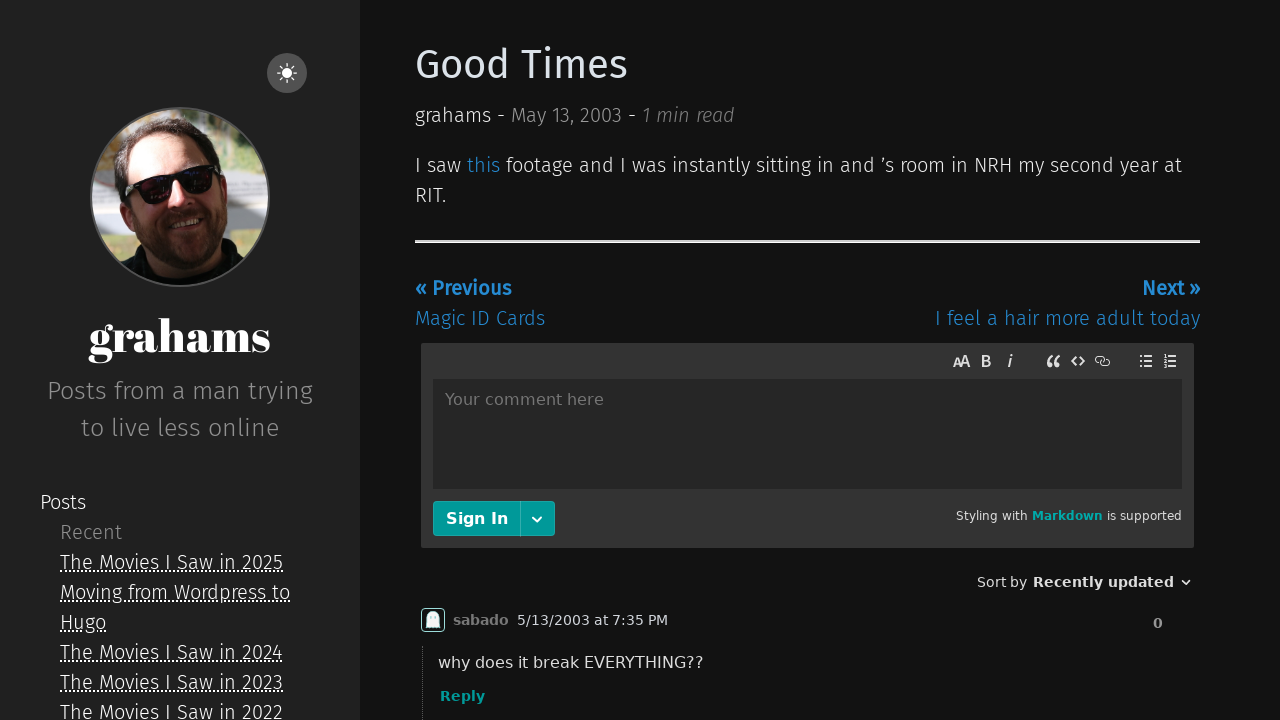

--- FILE ---
content_type: text/html
request_url: https://sean-graham.com/2003/05/13/good-times/
body_size: 21284
content:
<!DOCTYPE html>
<html xmlns="http://www.w3.org/1999/xhtml" xml:lang="en-us" lang="en-us">
<head>
    










    







<script defer language="javascript" type="text/javascript" src="/js/bundle.min.d451ff92e80abc2a828eb9bb262e4db374bd4e954642f9245c54eec84bf690f3.js"></script>






    
    <meta http-equiv="content-type" content="text/html; charset=utf-8">

    
    <meta name="viewport" content="width=device-width, initial-scale=1.0">

    
    <link rel="icon" href=/favicon.png>

    
    





  





  
  
  


<!-- Open Graph image and Twitter Card metadata -->

<title itemprop="name">grahams - Good Times</title>
<meta property="og:title" content=grahams&#32;-&#32;Good&#32;Times />
<meta name="twitter:title" content=grahams&#32;-&#32;Good&#32;Times />
<meta itemprop="name" content=grahams&#32;-&#32;Good&#32;Times />
<meta name="application-name" content=grahams&#32;-&#32;Good&#32;Times />
<meta property="og:site_name" content="grahams&#39; - Posts from a man trying to live less online" />


<meta name="description" content="" />
<meta itemprop="description" content="" />
<meta property="og:description" content="" />
<meta name="twitter:description" content="" />


<base href="https://sean-graham.com/2003/05/13/good-times/" />
<link rel="canonical" href="https://sean-graham.com/2003/05/13/good-times/" itemprop="url" />
<meta name="url" content="https://sean-graham.com/2003/05/13/good-times/" />
<meta name="twitter:url" content="https://sean-graham.com/2003/05/13/good-times/" />
<meta property="og:url" content="https://sean-graham.com/2003/05/13/good-times/" />


<meta property="og:updated_time" content="2003-05-13T16:06:00Z" />


<link rel="sitemap" type="application/xml" title="Sitemap" href='https://sean-graham.com/sitemap.xml' />

<meta name="robots" content="index,follow" />
<meta name="googlebot" content="index,follow" />



<meta property="fb:admins" content="" />


<meta name="apple-mobile-web-app-title" content="grahams&#39; - Posts from a man trying to live less online" />
<meta name="apple-mobile-web-app-capable" content="yes" />
<meta name="apple-mobile-web-app-status-bar-style" content="black" />






<meta name="generator" content="Hugo 0.154.0">


    
    

<link type="text/css" rel="stylesheet" href="/css/bundle.min.607435cac0c3b4b44373c5634a7dd4f3b5b8f756061890d922e60e385c6d551f.css">


    
    <style>
    body {
        --sidebar-bg-color: #202020;
        --sidebar-img-border-color: #515151;
        --sidebar-p-color: #909090;
        --sidebar-h1-color: #FFF;
        --sidebar-a-color: #FFF;
        --sidebar-socials-color: #FFF;
        --text-color: #222;
        --bkg-color: #FAF9F6;
        --post-title-color: #303030;
        --list-color: #5A5A5A;
        --link-color: #268BD2;
        --date-color: #515151;
        --table-border-color: #E5E5E5;
        --table-stripe-color: #F9F9F9;
        --code-color: #000;
        --code-background-color: #E5E5E5;
        --code-block-color: #FFF;
        --code-block-background-color: #272822;
        --moon-sun-color: #FFF;
        --moon-sun-background-color: #515151;
    }
    body.dark-theme {
        --text-color: #EEE;
        --bkg-color: #121212;
        --post-title-color: #DBE2E9;
        --list-color: #9D9D9D;
        --link-color: #268BD2;
        --date-color: #9A9A9A;
        --table-border-color: #515151;
        --table-stripe-color: #202020;
        --code-color: #FFF;
        --code-background-color: #515151;
        --code-block-color: #FFF;
        --code-block-background-color: #272822;
    }
    body {
        background-color: var(--bkg-color);
    }
</style>

</head>

    <body class="dark-theme">
        <div class="wrapper">
            <aside class="sidebar">
    <div class="container sidebar-sticky">
        <div class="light-dark" align="right">
    <button class="btn-light-dark" title="Toggle light/dark mode">
        <svg class="moon" xmlns="http://www.w3.org/2000/svg" width="1em" height="1em" viewBox="0 0 16 16">
            <path fill="currentColor" d="M6 .278a.768.768 0 0 1 .08.858a7.208 7.208 0 0 0-.878 3.46c0 4.021 3.278 7.277 7.318 7.277c.527 0 1.04-.055 1.533-.16a.787.787 0 0 1 .81.316a.733.733 0 0 1-.031.893A8.349 8.349 0 0 1 8.344 16C3.734 16 0 12.286 0 7.71C0 4.266 2.114 1.312 5.124.06A.752.752 0 0 1 6 .278z"/>
        </svg>
        <svg class="sun" xmlns="http://www.w3.org/2000/svg" width="1em" height="1em" viewBox="0 0 16 16">
            <path fill="currentColor" d="M8 12a4 4 0 1 0 0-8a4 4 0 0 0 0 8zM8 0a.5.5 0 0 1 .5.5v2a.5.5 0 0 1-1 0v-2A.5.5 0 0 1 8 0zm0 13a.5.5 0 0 1 .5.5v2a.5.5 0 0 1-1 0v-2A.5.5 0 0 1 8 13zm8-5a.5.5 0 0 1-.5.5h-2a.5.5 0 0 1 0-1h2a.5.5 0 0 1 .5.5zM3 8a.5.5 0 0 1-.5.5h-2a.5.5 0 0 1 0-1h2A.5.5 0 0 1 3 8zm10.657-5.657a.5.5 0 0 1 0 .707l-1.414 1.415a.5.5 0 1 1-.707-.708l1.414-1.414a.5.5 0 0 1 .707 0zm-9.193 9.193a.5.5 0 0 1 0 .707L3.05 13.657a.5.5 0 0 1-.707-.707l1.414-1.414a.5.5 0 0 1 .707 0zm9.193 2.121a.5.5 0 0 1-.707 0l-1.414-1.414a.5.5 0 0 1 .707-.707l1.414 1.414a.5.5 0 0 1 0 .707zM4.464 4.465a.5.5 0 0 1-.707 0L2.343 3.05a.5.5 0 1 1 .707-.707l1.414 1.414a.5.5 0 0 1 0 .708z"/>
        </svg>
    </button>
</div>

        <div class="sidebar-about">
    <h1 class="brand">
        
            <a href="https://sean-graham.com/">
                <img src="/images/me.jpg" alt="brand image">
            </a>
        
        
            <a href="https://sean-graham.com/">
                <h1>grahams</h1>
            </a>
        
    </h1>
    <p class="lead">
    Posts from a man trying to live less online
    </p>
</div>

        <nav>
    <ul class="sidebar-nav">

        
        
        
        
            

            
                
                
            
            
                
                
                        
                
            
                
                
            
        
        
            

            
                
                
                    <li class="heading">
                        <a href="/posts/">Posts</a>
                    </li>
                    
                        <li class="sub-heading">
                            Recent
                        </li>
                        
                            <li class="bullet">
                                <a href="https://sean-graham.com/2026/01/01/the-movies-i-saw-in-2025/">The Movies I Saw in 2025</a>
                            </li>
                        
                            <li class="bullet">
                                <a href="https://sean-graham.com/2025/08/01/wordpress-to-hugo/">Moving from Wordpress to Hugo</a>
                            </li>
                        
                            <li class="bullet">
                                <a href="https://sean-graham.com/2025/01/01/the-movies-i-saw-in-2024/">The Movies I Saw in 2024</a>
                            </li>
                        
                            <li class="bullet">
                                <a href="https://sean-graham.com/2024/01/01/the-movies-i-saw-in-2023/">The Movies I Saw in 2023</a>
                            </li>
                        
                            <li class="bullet">
                                <a href="https://sean-graham.com/2023/01/07/the-movies-i-saw-in-2022/">The Movies I Saw in 2022</a>
                            </li>
                        
                    
                
            
            
                
                
                        
                
            
                
                
            
        

    </ul>
</nav>

        
    <a target="_blank" class="social" title="GitHub" href="https://github.com/grahams">
        <svg xmlns="http://www.w3.org/2000/svg" width="1.2em" height="1.2em" viewBox="-2 -2 24 24">
            <path fill="currentColor" d="M18.88 1.099C18.147.366 17.265 0 16.233 0H3.746C2.714 0 1.832.366 1.099 1.099C.366 1.832 0 2.714 0 3.746v12.487c0 1.032.366 1.914 1.099 2.647c.733.733 1.615 1.099 2.647 1.099H6.66c.19 0 .333-.007.429-.02a.504.504 0 0 0 .286-.169c.095-.1.143-.245.143-.435l-.007-.885c-.004-.564-.006-1.01-.006-1.34l-.3.052c-.19.035-.43.05-.721.046a5.555 5.555 0 0 1-.904-.091a2.026 2.026 0 0 1-.872-.39a1.651 1.651 0 0 1-.572-.8l-.13-.3a3.25 3.25 0 0 0-.41-.663c-.186-.243-.375-.407-.566-.494l-.09-.065a.956.956 0 0 1-.17-.156a.723.723 0 0 1-.117-.182c-.026-.061-.004-.111.065-.15c.07-.04.195-.059.378-.059l.26.04c.173.034.388.138.643.311a2.1 2.1 0 0 1 .631.677c.2.355.44.626.722.813c.282.186.566.28.852.28c.286 0 .533-.022.742-.065a2.59 2.59 0 0 0 .585-.196c.078-.58.29-1.028.637-1.34a8.907 8.907 0 0 1-1.333-.234a5.314 5.314 0 0 1-1.223-.507a3.5 3.5 0 0 1-1.047-.872c-.277-.347-.505-.802-.683-1.365c-.177-.564-.266-1.215-.266-1.952c0-1.049.342-1.942 1.027-2.68c-.32-.788-.29-1.673.091-2.652c.252-.079.625-.02 1.119.175c.494.195.856.362 1.086.5c.23.14.414.257.553.352a9.233 9.233 0 0 1 2.497-.338c.859 0 1.691.113 2.498.338l.494-.312a6.997 6.997 0 0 1 1.197-.572c.46-.174.81-.221 1.054-.143c.39.98.424 1.864.103 2.653c.685.737 1.028 1.63 1.028 2.68c0 .737-.089 1.39-.267 1.957c-.177.568-.407 1.023-.689 1.366a3.65 3.65 0 0 1-1.053.865c-.42.234-.828.403-1.223.507a8.9 8.9 0 0 1-1.333.235c.45.39.676 1.005.676 1.846v3.11c0 .147.021.266.065.357a.36.36 0 0 0 .208.189c.096.034.18.056.254.064c.074.01.18.013.318.013h2.914c1.032 0 1.914-.366 2.647-1.099c.732-.732 1.099-1.615 1.099-2.647V3.746c0-1.032-.367-1.914-1.1-2.647z"/>
        </svg>
    </a>



    <a target="_blank" class="social" title="LinkedIn" href="https://linkedin.com/in/grahams">
        <svg xmlns="http://www.w3.org/2000/svg" width="1em" height="1.2em" viewBox="0 0 448 512">
            <path fill="currentColor" d="M416 32H31.9C14.3 32 0 46.5 0 64.3v383.4C0 465.5 14.3 480 31.9 480H416c17.6 0 32-14.5 32-32.3V64.3c0-17.8-14.4-32.3-32-32.3zM135.4 416H69V202.2h66.5V416zm-33.2-243c-21.3 0-38.5-17.3-38.5-38.5S80.9 96 102.2 96c21.2 0 38.5 17.3 38.5 38.5c0 21.3-17.2 38.5-38.5 38.5zm282.1 243h-66.4V312c0-24.8-.5-56.7-34.5-56.7c-34.6 0-39.9 27-39.9 54.9V416h-66.4V202.2h63.7v29.2h.9c8.9-16.8 30.6-34.5 62.9-34.5c67.2 0 79.7 44.3 79.7 101.9V416z"/>
        </svg>
    </a>




    <a target="_blank" class="social" title="Bluesky" href="https://bsky.app/profile/grahams.bsky.social">
        <svg xmlns="http://www.w3.org/2000/svg" width="1.2em" height="1.2em" viewBox="0 0 568 501">
            <path fill="currentColor" d="M123.121 33.6637C188.241 82.5526 258.281 181.681 284 234.873C309.719 181.681 379.759 82.5526 444.879 33.6637C491.866 -1.61183 568 -28.9064 568 57.9464C568 75.2916 558.055 203.659 552.222 224.501C531.947 296.954 458.067 315.434 392.347 304.249C507.222 323.8 536.444 388.56 473.333 453.32C353.473 576.312 301.061 422.461 287.631 383.039C285.169 375.812 284.017 372.431 284 375.306C283.983 372.431 282.831 375.812 280.369 383.039C266.939 422.461 214.527 576.312 94.6667 453.32C31.5556 388.56 60.7778 323.8 175.653 304.249C109.933 315.434 36.0535 296.954 15.7778 224.501C9.94525 203.659 0 75.2916 0 57.9464C0 -28.9064 76.1345 -1.61183 123.121 33.6637Z"/>
        </svg>
    </a>


    <a target="_blank" class="social" rel="me" title="Mastodon" href="https://mastodon.social/@grahams">
        <svg xmlns="http://www.w3.org/2000/svg" width="1.2em" height="1.2em" viewBox="0 0 24 24">
            <path fill="currentColor" d="M20.94 14c-.28 1.41-2.44 2.96-4.97 3.26c-1.31.15-2.6.3-3.97.24c-2.25-.11-4-.54-4-.54v.62c.32 2.22 2.22 2.35 4.03 2.42c1.82.05 3.44-.46 3.44-.46l.08 1.65s-1.28.68-3.55.81c-1.25.07-2.81-.03-4.62-.5c-3.92-1.05-4.6-5.24-4.7-9.5l-.01-3.43c0-4.34 2.83-5.61 2.83-5.61C6.95 2.3 9.41 2 11.97 2h.06c2.56 0 5.02.3 6.47.96c0 0 2.83 1.27 2.83 5.61c0 0 .04 3.21-.39 5.43M18 8.91c0-1.08-.3-1.91-.85-2.56c-.56-.63-1.3-.96-2.23-.96c-1.06 0-1.87.41-2.42 1.23l-.5.88l-.5-.88c-.56-.82-1.36-1.23-2.43-1.23c-.92 0-1.66.33-2.23.96C6.29 7 6 7.83 6 8.91v5.26h2.1V9.06c0-1.06.45-1.62 1.36-1.62c1 0 1.5.65 1.5 1.93v2.79h2.07V9.37c0-1.28.5-1.93 1.51-1.93c.9 0 1.35.56 1.35 1.62v5.11H18V8.91Z"/>
        </svg>
    </a>




    <a target="_blank" class="social" title="YouTube" href="https://youtube.com/seangraham">
        <svg xmlns="http://www.w3.org/2000/svg" width="1.2em" height="1.2em" viewBox="0 0 24 24">
            <path fill="currentColor" d="M12.006 19.012h-.02c-.062 0-6.265-.012-7.83-.437a2.5 2.5 0 0 1-1.764-1.765A26.494 26.494 0 0 1 1.986 12a26.646 26.646 0 0 1 .417-4.817A2.564 2.564 0 0 1 4.169 5.4c1.522-.4 7.554-.4 7.81-.4H12c.063 0 6.282.012 7.831.437c.859.233 1.53.904 1.762 1.763c.29 1.594.427 3.211.407 4.831a26.568 26.568 0 0 1-.418 4.811a2.51 2.51 0 0 1-1.767 1.763c-1.52.403-7.553.407-7.809.407Zm-2-10.007l-.005 6l5.212-3l-5.207-3Z"/>
        </svg>
    </a>


    <a target="_blank" class="social" title="Instagram" href="https://instagram.com/seangraham">
        <svg xmlns="http://www.w3.org/2000/svg" width="1em" height="1.2em" viewBox="0 0 448 512">
            <path fill="currentColor" d="M224.1 141c-63.6 0-114.9 51.3-114.9 114.9s51.3 114.9 114.9 114.9S339 319.5 339 255.9S287.7 141 224.1 141zm0 189.6c-41.1 0-74.7-33.5-74.7-74.7s33.5-74.7 74.7-74.7s74.7 33.5 74.7 74.7s-33.6 74.7-74.7 74.7zm146.4-194.3c0 14.9-12 26.8-26.8 26.8c-14.9 0-26.8-12-26.8-26.8s12-26.8 26.8-26.8s26.8 12 26.8 26.8zm76.1 27.2c-1.7-35.9-9.9-67.7-36.2-93.9c-26.2-26.2-58-34.4-93.9-36.2c-37-2.1-147.9-2.1-184.9 0c-35.8 1.7-67.6 9.9-93.9 36.1s-34.4 58-36.2 93.9c-2.1 37-2.1 147.9 0 184.9c1.7 35.9 9.9 67.7 36.2 93.9s58 34.4 93.9 36.2c37 2.1 147.9 2.1 184.9 0c35.9-1.7 67.7-9.9 93.9-36.2c26.2-26.2 34.4-58 36.2-93.9c2.1-37 2.1-147.8 0-184.8zM398.8 388c-7.8 19.6-22.9 34.7-42.6 42.6c-29.5 11.7-99.5 9-132.1 9s-102.7 2.6-132.1-9c-19.6-7.8-34.7-22.9-42.6-42.6c-11.7-29.5-9-99.5-9-132.1s-2.6-102.7 9-132.1c7.8-19.6 22.9-34.7 42.6-42.6c29.5-11.7 99.5-9 132.1-9s102.7-2.6 132.1 9c19.6 7.8 34.7 22.9 42.6 42.6c11.7 29.5 9 99.5 9 132.1s2.7 102.7-9 132.1z"/>
        </svg>
    </a>


    <a target="_blank" class="social" title="Facebook" href="https://facebook.com/grahams">
        <svg xmlns="http://www.w3.org/2000/svg" width="1em" height="1.2em" viewBox="0 0 448 512">
            <path fill="currentColor" d="M400 32H48A48 48 0 0 0 0 80v352a48 48 0 0 0 48 48h137.25V327.69h-63V256h63v-54.64c0-62.15 37-96.48 93.67-96.48c27.14 0 55.52 4.84 55.52 4.84v61h-31.27c-30.81 0-40.42 19.12-40.42 38.73V256h68.78l-11 71.69h-57.78V480H400a48 48 0 0 0 48-48V80a48 48 0 0 0-48-48z"/>
        </svg>
    </a>


    <a target="_blank" class="social" title="Flickr" href="https://flickr.com/seangraham">
        <svg xmlns="http://www.w3.org/2000/svg" width="1.2em" height="1.2em" viewBox="0 0 54 54">
            <path fill="currentColor" d="M40,4.8c2.2,0,4.1,0.8,5.7,2.4c1.6,1.6,2.4,3.5,2.4,5.7v26.8c0,2.2-0.8,4.1-2.4,5.7c-1.6,1.6-3.5,2.4-5.7,2.4H13.3c-2.2,0-4.1-0.8-5.7-2.4c-1.6-1.6-2.4-3.5-2.4-5.7V12.9c0-2.2,0.8-4.1,2.4-5.7c1.6-1.6,3.5-2.4,5.7-2.4H40z M23,30.4c1.2-1.2,1.7-2.5,1.7-4.2s-0.6-3-1.7-4.2c-1.2-1.2-2.5-1.7-4.2-1.7s-3,0.6-4.2,1.7c-1.2,1.2-1.7,2.5-1.7,4.2s0.6,3,1.7,4.2s2.5,1.7,4.2,1.7S21.8,31.6,23,30.4z M38.7,30.4c1.2-1.2,1.7-2.5,1.7-4.2s-0.6-3-1.7-4.2c-1.2-1.2-2.5-1.7-4.2-1.7c-1.6,0-3,0.6-4.2,1.7c-1.2,1.2-1.7,2.5-1.7,4.2s0.6,3,1.7,4.2c1.2,1.2,2.5,1.7,4.2,1.7C36.1,32.2,37.5,31.6,38.7,30.4z">
        </svg>
    </a>





    <a target="_blank" class="social" title="RSS Feed" href="/posts/index.xml">
        <svg xmlns="http://www.w3.org/2000/svg" width="1em" height="1.2em" viewBox="0 0 1280.000000 1280.000000">
            <g transform="translate(0.000000,1280.000000) scale(0.100000,-0.100000)" fill="currentColor">
                <path d="M2295 11929 c-284 -12 -642 -45 -707 -65 -17 -5 -18 -63 -18 -1039 0 -569 4 -1036 8 -1039 5 -3 74 6 153 19 510 86 1168 95 1789 25 1348 -153 2602 -677 3670 -1531 385 -308 820 -744 1126 -1129 842 -1060 1362 -2313 1514 -3650 70 -621 61 -1279 -25 -1789 -13 -79 -22 -148 -19 -153 3 -4 471 -8 1039 -8 l1035 0 5 23 c51 225 85 942 67 1419 -23 605 -77 1044 -198 1617 -294 1400 -927 2734 -1823 3846 -1043 1295 -2364 2259 -3909 2854 -1158 447 -2451 656 -3707 600z"/>
                <path d="M2255 7845 c-269 -25 -620 -81 -667 -106 -17 -9 -18 -55 -18 -899 0 -706 3 -890 13 -890 6 0 66 18 132 41 130 44 288 79 467 105 154 21 577 30 749 15 1207 -107 2267 -823 2814 -1902 166 -327 268 -637 330 -1001 38 -227 48 -384 42 -662 -8 -348 -44 -590 -126 -831 -23 -66 -41 -126 -41 -132 0 -10 184 -13 890 -13 844 0 890 1 899 18 27 50 88 452 110 725 14 162 14 624 1 782 -59 703 -233 1323 -545 1945 -481 956 -1313 1788 -2270 2268 -620 310 -1239 483 -1940 542 -165 14 -669 10 -840 -5z"/>
                <path d="M2519 3815 c-391 -66 -725 -336 -868 -703 -79 -201 -96 -462 -45 -677 83 -344 338 -641 666 -774 116 -47 205 -69 330 -80 412 -39 811 153 1040 500 193 292 240 648 128 981 -135 403 -492 699 -914 757 -100 14 -241 12 -337 -4z"/>
            </g>
        </svg>
    </a>




    <a target="_blank" class="social" title="Signal" href="https://signal.me/#eu/cff0J8X8Dw_By0nLw6nW6HdFQn-ch1ejX9bOjkivlmb_HMIdYu1Ae4NgDyEzk9eI">
        <svg xmlns="http://www.w3.org/2000/svg" width="1.2em" height="1.4em" viewBox="0 0 1024 1024">
            <path fill="currentColor" d="M427.5,170.3l7.9,32A319.6,319.6,0,0,0,347,238.9l-16.9-28.3A347.6,347.6,0,0,1,427.5,170.3Zm169,0-7.9,32A319.6,319.6,0,0,1,677,238.9l17.1-28.3A350.1,350.1,0,0,0,596.5,170.3ZM210.6,330a349.5,349.5,0,0,0-40.3,97.5l32,7.9A319.6,319.6,0,0,1,238.9,347ZM193,512a318.5,318.5,0,0,1,3.6-47.8l-32.6-5a352,352,0,0,0,0,105.5l32.6-4.9A319.5,319.5,0,0,1,193,512ZM693.9,813.3,677,785.1a317.8,317.8,0,0,1-88.3,36.6l7.9,32A350.3,350.3,0,0,0,693.9,813.3ZM831,512a319.5,319.5,0,0,1-3.6,47.8l32.6,4.9a352,352,0,0,0,0-105.5l-32.6,5A318.5,318.5,0,0,1,831,512Zm22.7,84.4-32-7.9A319,319,0,0,1,785.1,677l28.3,17A348.9,348.9,0,0,0,853.7,596.4Zm-293.9,231a319.1,319.1,0,0,1-95.6,0L459.3,860a351.3,351.3,0,0,0,105.4,0Zm209-126.2a318.1,318.1,0,0,1-67.6,67.5l19.6,26.6A355.1,355.1,0,0,0,795.4,721Zm-67.6-446a318.6,318.6,0,0,1,67.6,67.6L795.4,303A354.6,354.6,0,0,0,721,228.6Zm-446,67.6a318.6,318.6,0,0,1,67.6-67.6L303,228.6A354.6,354.6,0,0,0,228.6,303ZM813.4,330l-28.3,17a317.8,317.8,0,0,1,36.6,88.3l32-7.9A348.9,348.9,0,0,0,813.4,330ZM464.2,196.6a319.1,319.1,0,0,1,95.6,0l4.9-32.6a351.3,351.3,0,0,0-105.4,0ZM272.1,804.1,204,819.9l15.9-68.1-32.1-7.5-15.9,68.1a33,33,0,0,0,24.6,39.7,34.5,34.5,0,0,0,15,0l68.1-15.7Zm-77.5-89.2,32.2,7.4,11-47.2a316.2,316.2,0,0,1-35.5-86.6l-32,7.9a353.3,353.3,0,0,0,32.4,83.7Zm154,71.4-47.2,11,7.5,32.2,34.7-8.1a349,349,0,0,0,83.7,32.4l7.9-32a316.7,316.7,0,0,1-86.3-35.7ZM512,226c-158,.1-285.9,128.2-285.9,286.1a286.7,286.7,0,0,0,43.9,152L242.5,781.5,359.8,754c133.7,84.1,310.3,44,394.4-89.6S798.3,354.2,664.7,270A286.7,286.7,0,0,0,512,226s"/>
        </svg>
    </a>


        <p class="footnote">
powered by <a target="_blank" href="https://gohugo.io">Hugo</a> | themed with <a target="_blank" href="https://github.com/lukeorth/poison">poison</a>
    <br>
    &copy; 2026 grahams&#39; - Posts from a man trying to live less online. All rights reserved.
</p>

  </div>
</aside>

            <main class="content container">
                <div class="post">
  <div class="info">
  <h1 class="post-title">
    <a href="https://sean-graham.com/2003/05/13/good-times/">Good Times</a>
  </h1>

  <div class="headline">
    <div>
      
        
          <span>grahams - </span>
        
      
      
      <time datetime=" 2003-05-13T16:06:00Z" class="post-date">
        May 13, 2003
      </time>
      
      <span> - </span>
      <span class="reading-time">
        
          
        

        <span>1 min read</span>
      </span>
    </div>

    
  </div>

  
  

  
</div>

  <p>I saw <a href="http://www.csh.rit.edu/~grahams/video/For%20Kyle.divx" target="_blank">this</a> footage and I was instantly sitting in and &rsquo;s room in NRH my second year at RIT.</p>

  
  <hr>
<div class="footer">
    
	    
            <a class="previous-post" href="https://sean-graham.com/2003/05/12/magic-id-cards/?ref=footer"><span style="font-weight:bold;">« Previous</span><br>Magic ID Cards</a>
        
	    
            <div class="next-post">
                <a href="https://sean-graham.com/2003/05/14/i-feel-a-hair-more-adult-today/?ref=footer"><span style="font-weight:bold;">Next »</span><br>I feel a hair more adult today</a>
            </div>
        
    
</div>

  
    <div class="comments">
    
        <div id="remark42"></div>
        <script>
            themeFromLS = localStorage.getItem("theme")
            themeFromHugo = document.body.classList.contains("dark-theme") ? "dark" : "light"
            currentTheme = themeFromLS ? themeFromLS : themeFromHugo;

            var remark_config = {
                host: "https://remark.grahams.wtf",
                site_id: "sean-graham.com",
                theme: currentTheme,
                max_shown_comments: 100,
            }
        </script>
        <script>!function(e,n){for(var o=0;o<e.length;o++){var r=n.createElement("script"),c=".js",d=n.head||n.body;"noModule"in r?(r.type="module",c=".mjs"):r.async=!0,r.defer=!0,r.src=remark_config.host+"/web/"+e[o]+c,d.appendChild(r)}}(remark_config.components||["embed"],document);</script>
    
</div>

  
</div>
            </main>
            
  
    <div class="article-toc ">
    <div class="toc-wrapper">
      <h4 id="contents"></h4>
      <nav id="TableOfContents"></nav>
    </div>
</div>

  

        </div>
    </body>
</html>
